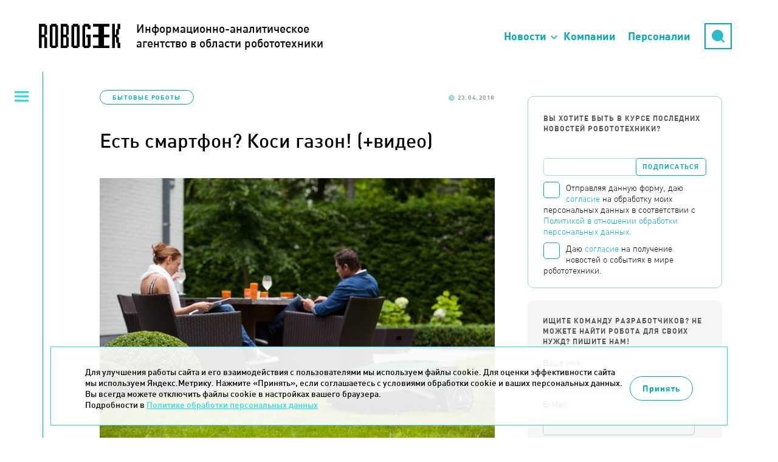

--- FILE ---
content_type: text/html; charset=UTF-8
request_url: https://robogeek.ru/bytovye-roboty/est-smartfon
body_size: 10590
content:
<!DOCTYPE html>
<html>

<head>
	<meta HTTP-EQUIV="Content-Type" CONTENT="text/html; charset=utf-8">
	<meta name=viewport content="width=device-width, initial-scale=1, maximum-scale=1">
		<link rel="stylesheet" href="https://unpkg.com/swiper/swiper-bundle.min.css" />

	<link rel="icon" type="image/png" href="/favicon-96x96.png" sizes="96x96" />
	<link rel="icon" type="image/svg+xml" href="/favicon.svg" />
	<link rel="shortcut icon" href="/favicon.ico" />
	<link rel="apple-touch-icon" sizes="180x180" href="/apple-touch-icon.png" />
	<link rel="manifest" href="/site.webmanifest" />

	<title>Есть смартфон? Коси газон! (+видео) | Robogeek.Ru</title>
<meta name="msapplication-config" content="none" />
<meta name="description" content="Всего 20 лет назад компания Robomow сконструировала своего первого робота-газонокосилку, но за это время эволюция робокосилок Robomow ушла далеко вперёд, радуя потребителей всё новыми и новыми инновациями." />
<meta name="keywords" content="новости робототехника" />
<meta property="og:image" content="https://robogeek.ru/files/blogs/0007/3854/robomow1.jpg"/>
    <meta property="og:type" content="article">
    <meta property="og:title" content="Есть смартфон? Коси газон! (+видео)">
    <meta property="og:url" content="https://robogeek.ru/bytovye-roboty/est-smartfon">
<link rel="stylesheet" href="/styles/reset.css" />
<link rel="stylesheet" href="/styles/fonts.css" />
<link rel="stylesheet" href="/styles/less/site.less.css" />
<link rel="stylesheet" href="/styles/less/app/components/Blogs/item/full.less.css" />
<link rel="stylesheet" href="/styles/less/app/components/Comments/app/comments.less.css" />
<link rel="stylesheet" href="/styles/plugins/highlight.css" />
<link rel="stylesheet" href="/styles/less/app/components/Delivery/app/subscribe_form.less.css" />
<link rel="stylesheet" href="/styles/less/app/components/Blogs/item/blogs_list.less.css" />
<link rel="stylesheet" href="/styles/less/app/components/Forms/app/forms.less.css" />

	
	<script src="/builds/prod/js/index/a5d/a5d062e1c9d1527a3fb3.js" ></script>	<link href="/builds/prod/css/index/806/806fe37f22c5812aa435f0e69d729955.css" media="screen" rel="stylesheet"></head>

<body class="">
	<!-- Yandex.Metrika counter -->
<script type="text/javascript">
    (function(m,e,t,r,i,k,a){
        m[i]=m[i]||function(){(m[i].a=m[i].a||[]).push(arguments)};
        m[i].l=1*new Date();
        for (var j = 0; j < document.scripts.length; j++) {if (document.scripts[j].src === r) { return; }}
        k=e.createElement(t),a=e.getElementsByTagName(t)[0],k.async=1,k.src=r,a.parentNode.insertBefore(k,a)
    })(window, document,'script','https://mc.yandex.ru/metrika/tag.js', 'ym');

    ym(25741070, 'init', {webvisor:true, clickmap:true, accurateTrackBounce:true, trackLinks:true});
</script>
<noscript><div><img src="https://mc.yandex.ru/watch/25741070" style="position:absolute; left:-9999px;" alt="" /></div></noscript>
<!-- /Yandex.Metrika counter -->

<!-- Rating@Mail.ru counter -->
<script type="text/javascript">
var _tmr = _tmr || [];
_tmr.push({id: "2618617", type: "pageView", start: (new Date()).getTime()});
(function (d, w) {
   var ts = d.createElement("script"); ts.type = "text/javascript"; ts.async = true;
   ts.src = (d.location.protocol == "https:" ? "https:" : "http:") + "//top-fwz1.mail.ru/js/code.js";
   var f = function () {var s = d.getElementsByTagName("script")[0]; s.parentNode.insertBefore(ts, s);};
   if (w.opera == "[object Opera]") { d.addEventListener("DOMContentLoaded", f, false); } else { f(); }
})(document, window);
</script><noscript><div style="position:absolute;left:-10000px;">
<img src="//top-fwz1.mail.ru/counter?id=2618617;js=na" style="border:0;" height="1" width="1" alt="Рейтинг@Mail.ru" />
</div></noscript>
<!-- //Rating@Mail.ru counter -->
			<header class="b-header">
			<div class="b-header__top">
				<div class="container">
					<a href="/" class="logo">
						<div>Информационно-аналитическое<br />агентство в области робототехники</div>
					</a>
					<a href="https://techart.ru/" class="techart"></a>
					<div class="techart-desc">
						<p>Консалтинговая группа "Текарт" - центр компетенции "Робототехника".</p>
						<a class="techart-desc__link" href="/about/">Подробнее...</a>
					</div>
					<ul class="b-header__nav-list">
						<li class="nav-item nav-item__news"><a href="">Новости</a></li>
						<li class="nav-item"><a href="/companies">Компании</a></li>
						<li class="nav-item"><a href="/people">Персоналии</a></li>
						<li class="nav-item nav-item__search"><a href="/search">Поиск</a></li>
						<li>
							<div class="search">
								<div class="form">
									<form action="/search" method="get">
										<input type="hidden" name="searchid" value="2166299" />
										<input type="text" name="text" placeholder="Поиск" />
									</form>
								</div>
								<div class="button-opener">
									<div class="button-opener__search"></div>
								</div>
							</div>
						</li>
					</ul>

					<div class="opener"><span>Основное меню</span></div>
				</div>
				<div class="top-categories hidden">
					<h2 class="top-categories__title">Новости робототехники</h2>
					    <ul>

		
		            <li>
                <a href="/authors">
                    <span>Авторские колонки</span>
					                        <span>27</span>
					                </a>
            </li>
		
		            <li>
                <a href="/3d-tehnologii">
                    <span>3D-технологии </span>
					                        <span>62</span>
					                </a>
            </li>
		            <li>
                <a href="/avtomatizatsiya">
                    <span>Автоматизация</span>
					                        <span>4</span>
					                </a>
            </li>
		            <li>
                <a href="/avtonomnyi-transport">
                    <span>Автономный транспорт</span>
					                        <span>586</span>
					                </a>
            </li>
		            <li>
                <a href="/analitika">
                    <span>Аналитика</span>
					                        <span>177</span>
					                </a>
            </li>
		            <li class="current">
                <a href="/bytovye-roboty">
                    <span>Бытовые роботы</span>
					                        <span>150</span>
					                </a>
            </li>
		            <li>
                <a href="/voennaya-robototehnika">
                    <span>Военная робототехника</span>
					                        <span>150</span>
					                </a>
            </li>
		            <li>
                <a href="/zakonodatelstvo">
                    <span>Законодательство</span>
					                        <span>4</span>
					                </a>
            </li>
		            <li>
                <a href="/intervyu">
                    <span>Интервью</span>
					                        <span>132</span>
					                </a>
            </li>
		            <li>
                <a href="/interesnoe-o-robotah">
                    <span>Интересное о роботах</span>
					                        <span>603</span>
					                </a>
            </li>
		            <li>
                <a href="/internet-veschei">
                    <span>Интернет вещей</span>
					                        <span>216</span>
					                </a>
            </li>
		            <li>
                <a href="/iskusstvennyi-intellekt">
                    <span>Искусственный интеллект</span>
					                        <span>700</span>
					                </a>
            </li>
		            <li>
                <a href="/kosmicheskie-roboty">
                    <span>Космические роботы</span>
					                        <span>111</span>
					                </a>
            </li>
		            <li>
                <a href="/letayuschie-roboty">
                    <span>Летающие роботы</span>
					                        <span>984</span>
					                </a>
            </li>
		            <li>
                <a href="/nauchnye-razrabotki-programmnoe-obespechenie">
                    <span>Научные разработки, программное обеспечение</span>
					                        <span>597</span>
					                </a>
            </li>
		            <li>
                <a href="/neironnye-seti">
                    <span>Нейронные сети</span>
					                        <span>8</span>
					                </a>
            </li>
		            <li>
                <a href="/novosti-kompanii">
                    <span>Новости компаний</span>
					                        <span>538</span>
					                </a>
            </li>
		            <li>
                <a href="/novosti-proekta">
                    <span>Новости проекта</span>
					                        <span>82</span>
					                </a>
            </li>
		            <li>
                <a href="/obrazovatelnaya-robototehnika">
                    <span>Образовательная робототехника</span>
					                        <span>3</span>
					                </a>
            </li>
		            <li>
                <a href="/podvodnye-i-nadvodnye-roboty">
                    <span>Подводные и надводные роботы</span>
					                        <span>207</span>
					                </a>
            </li>
		            <li>
                <a href="/programmirovanie-robototehniki">
                    <span>Программирование робототехники</span>
					                        <span>1</span>
					                </a>
            </li>
		            <li>
                <a href="/promyshlennaya-avtomatizatsiya">
                    <span>Промышленная автоматизация</span>
					                        <span>9</span>
					                </a>
            </li>
		            <li>
                <a href="/promyshlennye-roboty">
                    <span>Промышленные роботы</span>
					                        <span>231</span>
					                </a>
            </li>
		            <li>
                <a href="/robo-igrushki">
                    <span>Робо-игрушки</span>
					                        <span>65</span>
					                </a>
            </li>
		            <li>
                <a href="/robo-keisy">
                    <span>Робо-кейсы</span>
					                        <span>95</span>
					                </a>
            </li>
		            <li>
                <a href="/robo-obrazovanie">
                    <span>Робо-образование</span>
					                        <span>66</span>
					                </a>
            </li>
		            <li>
                <a href="/robo-sobytija">
                    <span>Робо-события</span>
					                        <span>627</span>
					                </a>
            </li>
		            <li>
                <a href="/roboty-v-meditsine">
                    <span>Роботы в медицине</span>
					                        <span>198</span>
					                </a>
            </li>
		            <li>
                <a href="/roboty-v-selskom-hozyaistve">
                    <span>Роботы в сельском хозяйстве</span>
					                        <span>127</span>
					                </a>
            </li>
		            <li>
                <a href="/roboty-spasateli">
                    <span>Роботы специального назначения</span>
					                        <span>126</span>
					                </a>
            </li>
		            <li>
                <a href="/servisnye-roboty">
                    <span>Сервисные роботы</span>
					                        <span>411</span>
					                </a>
            </li>
		            <li>
                <a href="/startapy">
                    <span>Стартапы</span>
					                        <span>6</span>
					                </a>
            </li>
		            <li>
                <a href="/chelovekopodobnye-roboty">
                    <span>Человекоподобные роботы</span>
					                        <span>100</span>
					                </a>
            </li>
		            <li>
                <a href="/ekzoskelety-protezy">
                    <span>Экзоскелеты, протезы</span>
					                        <span>187</span>
					                </a>
            </li>
		    </ul>
				</div>
			</div>
		</header>
	
			<section class="left-menu">
			<div class="opener"><span>Категории новостей</span></div>
			    <ul>

		            <li>
                <a href="/about">О проекте</a>
            </li>
		
		            <li>
                <a href="/authors">
                    <span>Авторские колонки</span>
					                        <span>(27)</span>
					                </a>
            </li>
		
		            <li>
                <a href="/3d-tehnologii">
                    <span>3D-технологии </span>
					                        <span>(62)</span>
					                </a>
            </li>
		            <li>
                <a href="/avtomatizatsiya">
                    <span>Автоматизация</span>
					                        <span>(4)</span>
					                </a>
            </li>
		            <li>
                <a href="/avtonomnyi-transport">
                    <span>Автономный транспорт</span>
					                        <span>(586)</span>
					                </a>
            </li>
		            <li>
                <a href="/analitika">
                    <span>Аналитика</span>
					                        <span>(177)</span>
					                </a>
            </li>
		            <li class="current">
                <a href="/bytovye-roboty">
                    <span>Бытовые роботы</span>
					                        <span>(150)</span>
					                </a>
            </li>
		            <li>
                <a href="/voennaya-robototehnika">
                    <span>Военная робототехника</span>
					                        <span>(150)</span>
					                </a>
            </li>
		            <li>
                <a href="/zakonodatelstvo">
                    <span>Законодательство</span>
					                        <span>(4)</span>
					                </a>
            </li>
		            <li>
                <a href="/intervyu">
                    <span>Интервью</span>
					                        <span>(132)</span>
					                </a>
            </li>
		            <li>
                <a href="/interesnoe-o-robotah">
                    <span>Интересное о роботах</span>
					                        <span>(603)</span>
					                </a>
            </li>
		            <li>
                <a href="/internet-veschei">
                    <span>Интернет вещей</span>
					                        <span>(216)</span>
					                </a>
            </li>
		            <li>
                <a href="/iskusstvennyi-intellekt">
                    <span>Искусственный интеллект</span>
					                        <span>(700)</span>
					                </a>
            </li>
		            <li>
                <a href="/kosmicheskie-roboty">
                    <span>Космические роботы</span>
					                        <span>(111)</span>
					                </a>
            </li>
		            <li>
                <a href="/letayuschie-roboty">
                    <span>Летающие роботы</span>
					                        <span>(984)</span>
					                </a>
            </li>
		            <li>
                <a href="/nauchnye-razrabotki-programmnoe-obespechenie">
                    <span>Научные разработки, программное обеспечение</span>
					                        <span>(597)</span>
					                </a>
            </li>
		            <li>
                <a href="/neironnye-seti">
                    <span>Нейронные сети</span>
					                        <span>(8)</span>
					                </a>
            </li>
		            <li>
                <a href="/novosti-kompanii">
                    <span>Новости компаний</span>
					                        <span>(538)</span>
					                </a>
            </li>
		            <li>
                <a href="/novosti-proekta">
                    <span>Новости проекта</span>
					                        <span>(82)</span>
					                </a>
            </li>
		            <li>
                <a href="/obrazovatelnaya-robototehnika">
                    <span>Образовательная робототехника</span>
					                        <span>(3)</span>
					                </a>
            </li>
		            <li>
                <a href="/podvodnye-i-nadvodnye-roboty">
                    <span>Подводные и надводные роботы</span>
					                        <span>(207)</span>
					                </a>
            </li>
		            <li>
                <a href="/programmirovanie-robototehniki">
                    <span>Программирование робототехники</span>
					                        <span>(1)</span>
					                </a>
            </li>
		            <li>
                <a href="/promyshlennaya-avtomatizatsiya">
                    <span>Промышленная автоматизация</span>
					                        <span>(9)</span>
					                </a>
            </li>
		            <li>
                <a href="/promyshlennye-roboty">
                    <span>Промышленные роботы</span>
					                        <span>(231)</span>
					                </a>
            </li>
		            <li>
                <a href="/robo-igrushki">
                    <span>Робо-игрушки</span>
					                        <span>(65)</span>
					                </a>
            </li>
		            <li>
                <a href="/robo-keisy">
                    <span>Робо-кейсы</span>
					                        <span>(95)</span>
					                </a>
            </li>
		            <li>
                <a href="/robo-obrazovanie">
                    <span>Робо-образование</span>
					                        <span>(66)</span>
					                </a>
            </li>
		            <li>
                <a href="/robo-sobytija">
                    <span>Робо-события</span>
					                        <span>(627)</span>
					                </a>
            </li>
		            <li>
                <a href="/roboty-v-meditsine">
                    <span>Роботы в медицине</span>
					                        <span>(198)</span>
					                </a>
            </li>
		            <li>
                <a href="/roboty-v-selskom-hozyaistve">
                    <span>Роботы в сельском хозяйстве</span>
					                        <span>(127)</span>
					                </a>
            </li>
		            <li>
                <a href="/roboty-spasateli">
                    <span>Роботы специального назначения</span>
					                        <span>(126)</span>
					                </a>
            </li>
		            <li>
                <a href="/servisnye-roboty">
                    <span>Сервисные роботы</span>
					                        <span>(411)</span>
					                </a>
            </li>
		            <li>
                <a href="/startapy">
                    <span>Стартапы</span>
					                        <span>(6)</span>
					                </a>
            </li>
		            <li>
                <a href="/chelovekopodobnye-roboty">
                    <span>Человекоподобные роботы</span>
					                        <span>(100)</span>
					                </a>
            </li>
		            <li>
                <a href="/ekzoskelety-protezy">
                    <span>Экзоскелеты, протезы</span>
					                        <span>(187)</span>
					                </a>
            </li>
		    </ul>
		</section>
	
	<section class="content-wrapper ">
		
		
			<section class="site-content ">
								
<div class="blog-full" itemscope itemtype="https://schema.org/NewsArticle">

	
	<div class="blog-info ">
					<p class="tags">
				<a href="/bytovye-roboty">Бытовые роботы</a>
			</p>
				<p class="date-n-comments">
			<span class="date">23.04.2018</span>
					</p>
	</div>

    <link itemprop="image" href="https://robogeek.ru/files/blogs/0007/3854/robomow1.jpg">
    <meta itemprop="headline name" content="Есть смартфон? Коси газон! (+видео)">
    <meta itemprop="description"
          content="Всего 20 лет назад компания Robomow сконструировала своего первого робота-газонокосилку, но за это время эволюция робокосилок Robomow ушла далеко вперёд, радуя потребителей всё новыми и новыми инновациями.">
    <meta itemprop="datePublished" datetime="2018-04-23" content="2018-04-23">
    <div itemprop="publisher" itemscope itemtype="https://schema.org/Organization">
        <div itemprop="logo" itemscope itemtype="https://schema.org/ImageObject">
            <img itemprop="url image" src="https://robogeek.ru/images/layout/logo_2.png" alt="Логотип" title="Логотип" style="display:none;"/>
        </div>
        <meta itemprop="name" content="Robogeek">
        <meta itemprop="telephone" content="+7(495) 790-7591">
        <meta itemprop="address" content="Россия">
    </div>

	<h1>Есть смартфон? Коси газон! (+видео)</h1>

			<div class="image"><img width="100%" src="/files/blogs/0007/3854/_cache/fit650x800-robomow1.jpg" /></div>
	
	<div class="content no-border" itemprop="articleBody">
		<p>Всего 20 лет назад компания Robomow сконструировала своего первого робота-газонокосилку, но за это время эволюция робокосилок Robomow ушла далеко вперёд, радуя потребителей всё новыми и новыми инновациями.</p>

				<p>И вот вершина эволюции на 2018 год – веб-приложение «MyRobomow», предназначенное для того, чтобы пользователи могли взаимодействовать со своей газонокосилкой из любой точки мира, делая кошение более удобным, чем когда-либо прежде!</p>
<p>Вообще-то, для <a href="http://www.robogeek.ru/companies/robomow">Robomow</a> мобильные приложения к робокосилкам дело уже знакомое. Первое такое приложение «Robomow App» компания запустила в 2014 году. Ставшее хитом, приложение предоставило пользователям уникальную возможность управлять косилкой посредством смартфона. Простой алгоритм действий завоевал сердца потребителей: газонокосилка соединялась с мобильным телефоном, а пользователь мог управлять ею, выбирая функции «Отправить на кошение», «Возврат на базовую станцию», «Отключить автоматический выезд» и т. д.</p>
<p>В первый раз превратив смартфоны пользователей в пульты дистанционного управления, Robomow произвел революцию в роботизированном кошении.</p>
<p>Но почивать на лаврах компания не стала и в 2018 году порадовала владельцев робокосилок Robomow новым, самым современным веб-приложением «MyRobomow». </p>
<p><img src="/files/blogs/0007/3854/attaches/Robomow.jpg" width="650" height="435" style="max-width: 650px; width: 100%; height: auto;"></p> 
<p>Первые пользователи уже сейчас могут попробовать бета-версию приложения нажав на кнопку «Попробовать» на сайте Robomow. После входа в систему им будет предоставлена персональная панель управления, предназначенная для демонстрации последних действий газонокосилки в красочном и интуитивно понятном формате. Поскольку веб-приложение подключается к газонокосилке через GSM, пользователи пользуются расширенными функциями, которые включают:</p>
<ul>
<li>График кошения: активируйте и отрегулируйте график кошения с любого расстояния, в любое время;</li>
<li>Отчеты: общая статистика и последние действия газонокосилки;</li>
<li>История: информация по работе газонокосилки и меры по устранению неполадок.</li>
</ul>
<p>«Инновации и опыт пользователей - это то, за что мы стоим. «MyRobomow» позволяет пользователям взаимодействовать с их газонокосилкой, буквально в любом месте, что делает жизнь еще проще, а продукт - обязательным для владельцев Robomow».</p>

<p>Рекомендуемые розничные цены:</p>
<p>RX12 (0 - 250 м2): 29 990 руб.<br>
RC304 (0 – 1 000 м2): 65 990 руб.<br>
RS635 (0 – 5 000 м2): 179 990 руб.<br>
Приложение: The Robomow App: бесплатно</p>

		
					<div class="full-tags">Теги: <a href="/tag-977">Robomow</a></div>
		
		<div class="social-counters">
            <!--noindex-->
            <script src="https://yastatic.net/es5-shims/0.0.2/es5-shims.min.js"></script>
            <script src="https://yastatic.net/share2/share.js"></script>
            <div class="ya-share2" data-services="vkontakte,telegram"></div>
            <!--/noindex-->
		</div>
	</div>

			
<div class="comments-container">
	<div class="comments-header" data-load-url="/comments/blogs3854/">
		<h2 id="comments" class="comments-load">Комментарии</h2>
		<span class="comments-load">(0)</span>
		<a href="" class="comments-load">Добавить комментарий</a>
	</div>

	<div class="comments-wrapper comments-embedded-ajax-body"></div>
</div>


	</div>			</section>

							<section class="right-menu">

                    <div class="subscribe-form">
                        <p>Вы хотите быть в курсе последних новостей робототехники?</p>
                        

<form action="/subscribers/subscribe" method="post" id="subscribe_form" enctype="application/x-www-form-urlencoded" class="delivery delivery-subscribe b-form-politics"><fieldset><div class="delivery-form-container">

    <script>
        function captchaDelivery(e) {
            e.preventDefault();
            const form = document.getElementById('subscribe_form');
            const validateEmail = (email) => {
                return String(email)
                    .toLowerCase()
                    .match(
                        /^(([^<>()[\]\\.,;:\s@"]+(\.[^<>()[\]\\.,;:\s@"]+)*)|(".+"))@((\[[0-9]{1,3}\.[0-9]{1,3}\.[0-9]{1,3}\.[0-9]{1,3}\])|(([a-zA-Z\-0-9]+\.)+[a-zA-Z]{2,}))$/
                     );
            };

            if(!validateEmail(form.elements.subscribe_email.value)) {
                alert('Введите корректный E-mail');
                return;
            }
            if (!form.elements.subscribe.checked) {
                alert('Необходимо дать согласие на обработку Ваших персональных данных');
                return;
            }

            if (!form.elements.receive_news_subscribe.checked) {
                alert('Необходимо дать согласие на получение новостей');
                return;
            }

            form.submit();
        }
    </script>

	<div class="field field-email  field-type--text">
	<label for="subscribe_email" class="label-email left">Email:</label>	<div class="right">
		<input type="text" name="subscribe[email]" value="" id="subscribe_email" data-validate-presence="Введите E-mail" data-validate-match="^$|^[a-zA-Z0-9._%+-]+@[a-zA-Z0-9.-]+\.[a-zA-Z]{2,4}$" data-validate-match-message="Введите корректный E-mail" data-validate-match-mods="" class="validable" data-field-name="email" />
		
			</div>
</div>
<input type="hidden" name="subscribe[f_protect_code]" value="c578db45bfd42f53e00d04945043d28c" id="subscribe_f_protect_code" /><input type="hidden" name="subscribe[protect]" value="" id="subscribe_protect" data-field-name="protect" /><script type="text/javascript">
<!--
$(function() {
	var v = '';
	v = v.concat(9);v = v.concat(2);v = v.concat('3');v = v.concat('8');v = v.concat('7');	$('#subscribe_protect').attr('value',v);
});
//-->
</script>
    <div class="field">
    <label for="subscribe" class="b-form-politics__checkbox">
        <span class="b-form-politics__fake-checkbox"></span>
        <input type="checkbox" id="subscribe" class="b-form-politics__origin-checkbox">
        <span class="b-form-politics__text">
                Отправляя данную форму, даю <a href="/consent/" target="_blank">согласие</a> на обработку моих персональных данных в соответствии с
                <a href="/confidential/" target="_blank">Политикой в отношении обработки персональных данных.</a>
            </span>
    </label>

            <label for="receive_news_subscribe" class="b-form-politics__checkbox">
            <span class="b-form-politics__fake-checkbox"></span>
            <input type="checkbox" id="receive_news_subscribe" class="b-form-politics__origin-checkbox">
            <span class="b-form-politics__text">
                    Даю <a href="/consent-info/" target="_blank">согласие</a> на получение новостей о событиях в мире робототехники.</a>
                </span>
        </label>
    </div>
    <input type="hidden" name="subscribe_captcha" id="subscribe_captcha" value="">
	<input onclick="captchaDelivery(event)" type="submit" value="Подписаться" />
</div>
</fieldset></form>                    </div>

                    <div class="right-menu--block">
                        <div data-form-container="1">
<div class="form">
<h2>Ищите команду разработчиков? Не можете найти робота для своих нужд? Пишите нам!</h2><form action="/forms/messages/" method="post" id="messages_form" enctype="application/x-www-form-urlencoded" class="b-form-politics"><fieldset><input type="hidden" name="messages[_form_name_]" value="messages" id="messages__form_name_" data-field-name="_form_name_" /><input type="hidden" name="messages[_referer_]" value="5856df72dbc8c0e723e5b0e4b4e18fde" id="messages__referer_" data-field-name="_referer_" /><div class="field field-name  field-type--text">
	<label for="messages_name" class="label-name left">Ваше имя:</label>	<div class="right">
		<input type="text" name="messages[name]" value="" id="messages_name" required="required" data-validate-presence="Введите имя!" class="validable" data-field-name="name" />
		
			</div>
</div>
<div class="field field-email  field-type--text">
	<label for="messages_email" class="label-email left">E-Mail:</label>	<div class="right">
		<input type="text" name="messages[email]" value="" id="messages_email" required="required" data-validate-presence="Введите E-Mail!" data-validate-match="^$|^[a-zA-Z0-9._%+-]+@[a-zA-Z0-9.-]+\.[a-zA-Z]{2,4}$" data-validate-match-message="E-Mail некорректный!" data-validate-match-mods="" class="validable" data-field-name="email" />
		
			</div>
</div>
<div class="field field-message  field-type--textarea">
	<label for="messages_message" class="label-message left">Ваш вопрос:</label>	<div class="right">
		<textarea name="messages[message]" id="messages_message" required="required" style="none" data-field-name="message" class="use-tab-key"></textarea>
		
			</div>
</div>
<input type="hidden" name="messages[f_protect_code]" value="6b4ad2310a41bb3c050f2e21ccaa85ce" id="messages_f_protect_code" /><input type="hidden" name="messages[protect]" value="" id="messages_protect" data-field-name="protect" /><script type="text/javascript">
<!--
$(function() {
	var v = '';
	v = v.concat(4-2);v = v.concat((6+2)/2+1);v = v.concat(Math.floor(Math.sin(2.1)*8)+1);v = v.concat(8);v = v.concat('0');	$('#messages_protect').attr('value',v);
});
//-->
</script>
<input type="hidden" name="messages[captcha]" value="" id="messages_captcha" data-field-name="captcha" /><p class="messages-form--description">Для обратной связи укажите ваш E-mail, он будет доступен только администратору. Так вы сможете оперативно узнать, когда ответ на ваш вопрос будет опубликован</p>
<div class="messages-form--submit-container">
    <div class="field">
    <label for="feedback" class="b-form-politics__checkbox">
        <span class="b-form-politics__fake-checkbox"></span>
        <input type="checkbox" id="feedback" class="b-form-politics__origin-checkbox">
        <span class="b-form-politics__text">
                Отправляя данную форму, даю <a href="/consent/" target="_blank">согласие</a> на обработку моих персональных данных в соответствии с
                <a href="/confidential/" target="_blank">Политикой в отношении обработки персональных данных.</a>
            </span>
    </label>

    </div>
</div>
<div class="messages-form--submit-container">
	<input class="messages-form--submit" type="submit" value="Отправить вопрос">
</div>
</fieldset></form></div></div>
                    </div>

                    <br /><br />

                    <div class="right-menu__picture-block">
                        <script src="https://vk.com/js/api/openapi.js?137" type="text/javascript"></script>
                        <div id="vk_groups" class="vk_groups"></div>
                        <script type="text/javascript">
                            VK.Widgets.Group("vk_groups", {
                                mode: 0,
                                width: "320",
                                height: "400",
                                color1: 'FFFFFF',
                                color2: '717070',
                                color3: '31728d'
                            }, 136178291);
                        </script>
                    </div>

                                            <div class="right-menu__last-comments">
                            
<div class="b-last-comments">
	<h2 class="b-last-comments__title">Новые комментарии</h2>

			<div class="b-last-comments-material">
			<a href="/iskusstvennyi-intellekt/neiroset-generiruet-pugayuschie-litsa-pod-muzyku" class="b-last-comments-material__title">
				Нейросеть генерирует пугающие лица под музыку			</a>
			<div class="b-last-comments-material__comments">
									<div class="b-last-comment">
						<div class="b-last-comment__header">
							<div class="b-last-comment__name">Фанатка Франкенштейна</div>
							<div class="b-last-comment__dates">
								<div class="b-last-comment__date">17.09.2025</div>
								<div class="b-last-comment__time">03:22:03</div>
							</div>
						</div>

						<div class="b-last-comment__text">
							Привет зловещая долина!)						</div>
					</div>
							</div>
		</div>
			<div class="b-last-comments-material">
			<a href="/iskusstvennyi-intellekt/agi-i-chelovek-vchera-segodnya-zavtra" class="b-last-comments-material__title">
				AGI и человек: вчера, сегодня, завтра			</a>
			<div class="b-last-comments-material__comments">
									<div class="b-last-comment">
						<div class="b-last-comment__header">
							<div class="b-last-comment__name">Гость</div>
							<div class="b-last-comment__dates">
								<div class="b-last-comment__date">14.09.2025</div>
								<div class="b-last-comment__time">10:04:27</div>
							</div>
						</div>

						<div class="b-last-comment__text">
							Поэтому попытка создать общий ИИ подобна тому как попытка создать вечный двигатель или найти философский камень, решить задачу квадратуры круга...						</div>
					</div>
							</div>
		</div>
	</div>                        </div>
                    
                    <div class="other-articles">
                                                    <noindex>
                                <h2>Другие статьи по теме</h2>

                                <div class="last_themes list">
                                    <article>
	<a href="/bytovye-roboty/uchenye-ipmash-ran-sozdali-robotizirovannuyu-invalidnuyu-kolyasku-upravlyaemuyu-siloi-mysli">Ученые ИПМаш РАН создали роботизированную инвалидную коляску, управляемую «силой мысли»</a>
</article>
<article>
	<a href="/bytovye-roboty/snizhenie-urovnya-odinochestva-pozhilyh-lyudei-s-pomoschyu-robota-kompanona">Снижение уровня одиночества пожилых людей с помощью робота-компаньона</a>
</article>
                                </div>
                            </noindex>
                                            </div>

                    <div class="categories b-categories">
                        <h2 class="b-categories__title">Категории</h2>
                        <div class="b-categories__opener"></div>
                        <div class="b-categories__list">
                                <ul>

		
		            <li>
                <a href="/authors">
                    <span>Авторские колонки</span>
					                        <span>27</span>
					                </a>
            </li>
		
		            <li>
                <a href="/3d-tehnologii">
                    <span>3D-технологии </span>
					                        <span>62</span>
					                </a>
            </li>
		            <li>
                <a href="/avtomatizatsiya">
                    <span>Автоматизация</span>
					                        <span>4</span>
					                </a>
            </li>
		            <li>
                <a href="/avtonomnyi-transport">
                    <span>Автономный транспорт</span>
					                        <span>586</span>
					                </a>
            </li>
		            <li>
                <a href="/analitika">
                    <span>Аналитика</span>
					                        <span>177</span>
					                </a>
            </li>
		            <li class="current">
                <a href="/bytovye-roboty">
                    <span>Бытовые роботы</span>
					                        <span>150</span>
					                </a>
            </li>
		            <li>
                <a href="/voennaya-robototehnika">
                    <span>Военная робототехника</span>
					                        <span>150</span>
					                </a>
            </li>
		            <li>
                <a href="/zakonodatelstvo">
                    <span>Законодательство</span>
					                        <span>4</span>
					                </a>
            </li>
		            <li>
                <a href="/intervyu">
                    <span>Интервью</span>
					                        <span>132</span>
					                </a>
            </li>
		            <li>
                <a href="/interesnoe-o-robotah">
                    <span>Интересное о роботах</span>
					                        <span>603</span>
					                </a>
            </li>
		            <li>
                <a href="/internet-veschei">
                    <span>Интернет вещей</span>
					                        <span>216</span>
					                </a>
            </li>
		            <li>
                <a href="/iskusstvennyi-intellekt">
                    <span>Искусственный интеллект</span>
					                        <span>700</span>
					                </a>
            </li>
		            <li>
                <a href="/kosmicheskie-roboty">
                    <span>Космические роботы</span>
					                        <span>111</span>
					                </a>
            </li>
		            <li>
                <a href="/letayuschie-roboty">
                    <span>Летающие роботы</span>
					                        <span>984</span>
					                </a>
            </li>
		            <li>
                <a href="/nauchnye-razrabotki-programmnoe-obespechenie">
                    <span>Научные разработки, программное обеспечение</span>
					                        <span>597</span>
					                </a>
            </li>
		            <li>
                <a href="/neironnye-seti">
                    <span>Нейронные сети</span>
					                        <span>8</span>
					                </a>
            </li>
		            <li>
                <a href="/novosti-kompanii">
                    <span>Новости компаний</span>
					                        <span>538</span>
					                </a>
            </li>
		            <li>
                <a href="/novosti-proekta">
                    <span>Новости проекта</span>
					                        <span>82</span>
					                </a>
            </li>
		            <li>
                <a href="/obrazovatelnaya-robototehnika">
                    <span>Образовательная робототехника</span>
					                        <span>3</span>
					                </a>
            </li>
		            <li>
                <a href="/podvodnye-i-nadvodnye-roboty">
                    <span>Подводные и надводные роботы</span>
					                        <span>207</span>
					                </a>
            </li>
		            <li>
                <a href="/programmirovanie-robototehniki">
                    <span>Программирование робототехники</span>
					                        <span>1</span>
					                </a>
            </li>
		            <li>
                <a href="/promyshlennaya-avtomatizatsiya">
                    <span>Промышленная автоматизация</span>
					                        <span>9</span>
					                </a>
            </li>
		            <li>
                <a href="/promyshlennye-roboty">
                    <span>Промышленные роботы</span>
					                        <span>231</span>
					                </a>
            </li>
		            <li>
                <a href="/robo-igrushki">
                    <span>Робо-игрушки</span>
					                        <span>65</span>
					                </a>
            </li>
		            <li>
                <a href="/robo-keisy">
                    <span>Робо-кейсы</span>
					                        <span>95</span>
					                </a>
            </li>
		            <li>
                <a href="/robo-obrazovanie">
                    <span>Робо-образование</span>
					                        <span>66</span>
					                </a>
            </li>
		            <li>
                <a href="/robo-sobytija">
                    <span>Робо-события</span>
					                        <span>627</span>
					                </a>
            </li>
		            <li>
                <a href="/roboty-v-meditsine">
                    <span>Роботы в медицине</span>
					                        <span>198</span>
					                </a>
            </li>
		            <li>
                <a href="/roboty-v-selskom-hozyaistve">
                    <span>Роботы в сельском хозяйстве</span>
					                        <span>127</span>
					                </a>
            </li>
		            <li>
                <a href="/roboty-spasateli">
                    <span>Роботы специального назначения</span>
					                        <span>126</span>
					                </a>
            </li>
		            <li>
                <a href="/servisnye-roboty">
                    <span>Сервисные роботы</span>
					                        <span>411</span>
					                </a>
            </li>
		            <li>
                <a href="/startapy">
                    <span>Стартапы</span>
					                        <span>6</span>
					                </a>
            </li>
		            <li>
                <a href="/chelovekopodobnye-roboty">
                    <span>Человекоподобные роботы</span>
					                        <span>100</span>
					                </a>
            </li>
		            <li>
                <a href="/ekzoskelety-protezy">
                    <span>Экзоскелеты, протезы</span>
					                        <span>187</span>
					                </a>
            </li>
		    </ul>
                        </div>
                    </div>

                </section>
            
        
        <a href="#" class="scroll-to-top"></a>


    </section>


    <footer class="with-top-border main">
        <div class="footer-left-column">
            <p>
                &copy; 2014-2026. Robogeek.ru - проект группы “Текарт”.<br>
                Телефон редакции <strong>+7(495) 790-7591, доб. 117</strong>
            </p>
            <p>
                <a href="/confidential/" target="_blank">Политика в отношении обработки персональных данных</a>
            </p>
        </div>

        <div class="footer-right-column">

            <p>Приглашения на соответствующие нашей тематике мероприятия, пресс-релизы и другие сообщения ждем на
                <a href="mailto:info@robogeek.ru">info@robogeek.ru</a>.<br>
                При любом использовании материалов сайта ссылка обязательна.
            </p>

            <div class="counters">
                <a class="rss" href="/rss.xml" target="_blank"></a>
                <!-- Rating@Mail.ru logo -->
<a href="http://top.mail.ru/jump?from=2618617">
<img src="//top-fwz1.mail.ru/counter?id=2618617;t=499;l=1"
style="border:0;" height="31" width="88" alt="Рейтинг@Mail.ru" /></a>
<!-- //Rating@Mail.ru logo -->            </div>

        </div>

    </footer>

    <div class="l-popup">
        <div class="l-popup__overlay"></div>
        <div class="l-popup__container">
            <a href="#" class="l-popup__close-button"></a>
            <div class="l-popup__content l-popup-content"></div>
        </div>
    </div>


	<div class="cookie-notice">
		<div class="cookie-notice__container">
			<div class="cookie-notice__text">
				<p>Для улучшения работы сайта и его взаимодействия с пользователями мы используем файлы cookie. Для оценки эффективности сайта мы используем Яндекс.Метрику. Нажмите «Принять», если соглашаетесь с условиями обработки cookie и ваших персональных данных. Вы всегда можете отключить файлы cookie в настройках вашего браузера.<br> Подробности в <a href="/confidential/">Политике обработки персональных данных</a></p>
			</div>
			<div class="cookie-notice__button">
				<span class="but">Принять</span>
			</div>
		</div>
	</div>
	<script>
		if ($(document).ready()) {
			let cookiesBtn = $('.cookie-notice__button');
			$('.cookie-notice__button').click(function () {
				$(this).parent().parent().fadeOut(300);
				let date = new Date();
				date.setTime(date.getTime() + 365 * 24 * 60 * 60 * 1000);
				document.cookie = "show_cookie=1; expires=" + date.toGMTString() + "; path=/;";
			});
		}
	</script>

    <script src="/scripts/site.js"></script>
<script src="/tao/scripts/tao.js"></script>
<script src="/scripts/copy/app/components/Comments/app/scripts/comments-ajax.js"></script>
<script src="/scripts/jquery/highlight.js"></script>
<script src="/scripts/code_highlight.js"></script>
<script src="/tao/scripts/validation.js"></script>
<script src="/tao/scripts/jquery/tabby.js"></script>
<script src="/scripts/copy/app/components/FullCache/scripts/ajax_load.js"></script>

    

    <script src="//api-maps.yandex.ru/2.1/?lang=ru_RU&apikey=62462433-f99b-44d6-a003-eb1c6425e9e4" type="text/javascript"></script>
    <script type="module">
        import Swiper from 'https://unpkg.com/swiper/swiper-bundle.esm.browser.min.js'

        const swiper = new Swiper('.swiper-container', {
            watchOverflow: true,
            spaceBetween: 20,
            breakpoints: {
                '650': {
                    slidesPerView: 2,
                },
                '1100': {
                    slidesPerView: 3,
                },
                '1400': {
                    slidesPerView: 4,
                    spaceBetween: 20,
                },
                '1650': {
                    slidesPerView: 4,
                    spaceBetween: 0,
                }
            },
            pagination: {
                el: '.swiper-pagination',
            },
        });
    </script>
</body>

</html>


--- FILE ---
content_type: text/css
request_url: https://robogeek.ru/styles/less/site.less.css
body_size: 5594
content:
.mixin-bordered-block-button {
  cursor: pointer;
  border: 2px solid #00abb6;
}
.mixin-pseudo {
  content: '';
}
.b-header {
  text-align: center;
  position: relative;
}
.b-header__top {
  position: relative;
  margin: 0 auto;
  max-width: 1766px;
  box-sizing: border-box;
  background-color: white;
}
.b-header__top .container {
  position: relative;
  display: flex;
  align-items: center;
  justify-content: space-between;
  padding: 30px 5vw;
  z-index: 100;
  background-color: white;
}
@media (max-width: 1020px) {
  .b-header__top .container {
    padding: 60px 30px 30px;
  }
}
.b-header__top .logo {
  display: block;
  width: 400px;
  height: 50px;
  background: url('/images/layout/logo_2.png') left bottom no-repeat;
  background-size: contain;
  outline: none;
  padding-left: 196px;
  font-family: 'din', arial, helvetica, sans-serif;
  font-size: 24px;
  line-height: 128%;
  text-align: left;
  color: #000;
}
.b-header__top .logo div {
  margin-top: -6px;
}
@media (max-width: 1400px) {
  .b-header__top .logo {
    height: 40px;
    width: 340px;
    font-size: 19px;
    padding-left: 160px;
  }
  .b-header__top .logo div {
    margin-top: -4px;
  }
}
@media (max-width: 1120px) {
  .b-header__top .logo {
    font-size: 16px;
    padding-left: 160px;
    width: 300px;
  }
}
@media (max-width: 520px) {
  .b-header__top .logo {
    width: 120px;
    padding-left: 0px;
  }
  .b-header__top .logo div {
    display: none;
  }
}
.b-header__top .techart {
  width: 112px;
  height: 34px;
  margin: 0 10px;
  display: none;
  background: url('/images/layout/techart.png') left bottom no-repeat;
}
@media (max-width: 1020px) {
  .b-header__top .techart {
    margin: 0;
  }
}
.b-header__top .techart-desc {
  display: none;
  align-items: flex-end;
  font-weight: 400;
  font-size: 20px;
  line-height: 21px;
  margin: 0 10px;
}
@media (max-width: 1620px) {
  .b-header__top .techart-desc {
    font-size: 18px;
  }
}
@media (max-width: 1500px) {
  .b-header__top .techart-desc {
    display: none;
  }
}
.b-header__top .techart-desc p {
  max-width: 350px;
  text-align: left;
}
@media (max-width: 1620px) {
  .b-header__top .techart-desc p {
    max-width: 320px;
  }
}
.b-header__top .techart-desc.hidden {
  -webkit-transition: opacity 0.5s;
  -moz-transition: opacity 0.5s;
  -ms-transition: opacity 0.5s;
  -o-transition: opacity 0.5s;
  transition: opacity 0.5s;
  opacity: 0;
}
.b-header__top .techart-desc__link {
  text-decoration: none;
}
.b-header__top .techart-desc__link:hover {
  text-decoration: underline;
}
@media (max-width: 990px) {
  .b-header__top .techart-desc__link {
    display: none;
  }
}
.b-header__top .top-categories {
  display: block;
  background-color: #00abb6;
  position: absolute;
  box-sizing: border-box;
  max-width: 1766px;
  padding: 50px 5vw;
  margin: 0 auto;
  left: 0;
  top: 120px;
  z-index: 10;
  opacity: 100;
  transition: all .3s;
}
@media (max-width: 1400px) {
  .b-header__top .top-categories {
    top: 115px;
  }
}
.b-header__top .top-categories.hidden {
  opacity: 0;
  transform: translateY(-1600px);
}
@media (max-width: 1020px) {
  .b-header__top .top-categories {
    display: none;
  }
}
.b-header__top .top-categories__title {
  color: white;
  text-align: left;
  font-size: 36px;
}
.b-header__top .top-categories ul {
  display: grid;
  grid-template-columns: repeat(5, 1fr);
  grid-column-gap: 15px;
}
@media (max-width: 1280px) {
  .b-header__top .top-categories ul {
    grid-template-columns: repeat(4, 1fr);
  }
}
.b-header__top .top-categories ul li {
  height: 120px;
  border-bottom: 1px solid white;
}
.b-header__top .top-categories ul li:hover {
  text-decoration: none;
  background-color: #0197a1;
}
.b-header__top .top-categories ul li a {
  height: 100%;
  box-sizing: border-box;
  padding: 15px;
  display: flex;
  align-items: center;
  justify-content: space-between;
  text-transform: uppercase;
  color: white;
}
.b-header__top .top-categories ul li a span:first-child {
  text-align: left;
  margin-right: 15px;
}
.b-header__nav-list {
  display: flex;
  align-items: center;
  font-weight: 700;
  font-size: 20px;
  line-height: inherit;
}
@media (max-width: 1400px) {
  .b-header__nav-list {
    font-weight: 700;
    font-size: 18px;
    line-height: inherit;
  }
}
@media (max-width: 1020px) {
  .b-header__nav-list {
    top: 0;
    right: auto;
    bottom: auto;
    left: -100%;
    -webkit-transition: left 0.5s;
    -moz-transition: left 0.5s;
    -ms-transition: left 0.5s;
    -o-transition: left 0.5s;
    transition: left 0.5s;
    z-index: 3;
    text-transform: uppercase;
    position: absolute;
    display: block;
    text-align: left;
    top: 48px;
    width: 100%;
    max-width: 500px;
  }
  .b-header__nav-list li {
    display: block;
    color: #fff;
  }
  .b-header__nav-list li:not(:last-of-type) {
    border-bottom: 1px solid #fff;
  }
  .b-header__nav-list li:hover a:before {
    display: none;
  }
  .b-header__nav-list a {
    -webkit-transition: background-color 0.5s;
    -moz-transition: background-color 0.5s;
    -ms-transition: background-color 0.5s;
    -o-transition: background-color 0.5s;
    transition: background-color 0.5s;
    background-color: #9cd6da;
  }
  .b-header__nav-list a:hover {
    background-color: #00838b;
  }
  .b-header__nav-list.opened {
    left: 0;
  }
  .b-header__nav-list li:last-of-type {
    display: block;
  }
  .b-header__nav-list a {
    color: #fff;
  }
}
.b-header__nav-list .nav-item {
  position: relative;
}
.b-header__nav-list .nav-item.hidden {
  -webkit-transition: opacity 0.5s;
  -moz-transition: opacity 0.5s;
  -ms-transition: opacity 0.5s;
  -o-transition: opacity 0.5s;
  transition: opacity 0.5s;
  opacity: 0;
}
.b-header__nav-list .nav-item:hover {
  text-decoration: underline;
  text-decoration-color: #00abb6;
}
.b-header__nav-list .nav-item:last-of-type {
  display: none;
}
.b-header__nav-list .nav-item.only-for-mobiles {
  display: none;
}
@media (max-width: 650px) {
  .b-header__nav-list .nav-item.only-for-mobiles {
    display: block;
  }
}
.b-header__nav-list .nav-item__news {
  padding-right: 8px;
  position: relative;
}
.b-header__nav-list .nav-item__news.active::after {
  background-position: bottom center;
}
@media (max-width: 1020px) {
  .b-header__nav-list .nav-item__news {
    display: none;
  }
}
.b-header__nav-list .nav-item__news::after {
  position: absolute;
  content: '';
  width: 11px;
  height: 7px;
  right: 0;
  top: 28px;
  background: url('/images/layout/arrow.png') top center no-repeat;
}
.b-header__nav-list .nav-item__search {
  display: none;
}
@media (max-width: 1020px) {
  .b-header__nav-list .nav-item__search {
    display: block;
  }
}
.b-header__nav-list a {
  padding: 20px 10px;
}
.b-header .opener {
  display: none;
  position: absolute;
  top: 12px;
  right: auto;
  bottom: auto;
  left: 12px;
  min-height: 35px;
  align-self: center;
  justify-content: right;
  cursor: pointer;
  background-image: url(/images/top-nav/menu-left-700.png);
  background-repeat: no-repeat;
  background-position: 0 0;
  height: 35px;
}
.b-header .opener.opened {
  background-position: 0 -68px;
}
@media (max-width: 650px) {
  .b-header .opener {
    width: 90px;
    top: 12px;
    font-size: 12px;
    word-wrap: break-word;
    white-space: normal;
    background-image: url(/images/top-nav/menu-left-320.png);
    background-position: 0 5px;
    padding-left: 35px;
  }
  .b-header .opener.opened {
    background-position: 0 -45px;
  }
}
@media (max-width: 1020px) {
  .b-header .opener {
    display: flex;
    align-items: center;
    z-index: 10;
    color: #00abb6;
    text-transform: uppercase;
    font-weight: bold;
    font-size: 15px;
    width: 129px;
    padding-left: 45px;
    height: auto;
    text-align: left;
    white-space: nowrap;
  }
}
.b-header a,
.b-header img {
  display: block;
}
.b-header .search {
  position: relative;
}
.b-header .search .button-opener-detail,
.b-header .search .button-opener {
  width: 41px;
  height: 39px;
  cursor: pointer;
  border: 2px solid #00abb6;
  border-left: none;
  margin-left: 15px;
  margin-right: 12px;
  display: flex;
  justify-content: center;
  align-items: center;
}
.b-header .search .button-opener-detail div,
.b-header .search .button-opener div {
  height: 21px;
  width: 21px;
  background: url(/images/layout/search_2.png) no-repeat top center;
  background-size: 21px;
}
.b-header .search .button-opener-detail div.open,
.b-header .search .button-opener div.open {
  background-position: bottom center;
}
.b-header .search .form {
  border: 2px solid #00abb6;
  -webkit-transition: width 0.5s;
  -moz-transition: width 0.5s;
  -ms-transition: width 0.5s;
  -o-transition: width 0.5s;
  transition: width 0.5s;
  -webkit-box-sizing: border-box;
  -moz-box-sizing: border-box;
  box-sizing: border-box;
  height: 43px;
  position: absolute;
  width: 0;
  right: 55px;
  border-right: none;
  overflow: hidden;
  padding: 10px 0;
}
.b-header .search .form.opened {
  width: 650px;
}
@media (max-width: 1300px) {
  .b-header .search .form.opened {
    width: 500px;
  }
}
.b-header .search input {
  width: 95%;
  font-size: 16px;
  border: none;
  padding: 0;
  outline: none;
}
@media (max-width: 1020px) {
  .b-header .search {
    display: none;
  }
}
.b-header__research-container {
  margin: 0 70px 0 -6.1%;
}
@media (max-width: 1400px) {
  .b-header__research-container {
    margin: 0 70px 0 -6.2%;
  }
}
@media (max-width: 1100px) {
  .b-header__research-container {
    margin: 0;
  }
}
.b-header__image {
  max-width: 100%;
  display: block;
}
.b-header__research {
  overflow: hidden;
  background-color: #00abb6;
  box-sizing: border-box;
  max-width: 1820px;
  margin: 0 auto 0 0;
  padding: 50px 5vw 20px;
}
.b-header__research .swiper-container {
  padding-bottom: 30px;
}
@media (max-width: 850px) {
  .b-header__research .swiper-container {
    width: 100%;
  }
}
.b-header__research .swiper-container .swiper-pagination-bullet {
  background-color: #FFFFFF90;
  width: 70px;
  height: 4px;
  border-radius: 0;
}
.b-header__research .swiper-container .swiper-pagination-bullet-active {
  background-color: #FFF;
}
@media (min-width: 500px) {
  .b-header__research .swiper-container .swiper-pagination-bullet {
    width: 90px;
  }
}
.b-header__research figure {
  margin: 0;
}
.b-header__research .research__header {
  color: white;
  font-size: 36px;
  text-align: left;
  padding-bottom: 40px;
  margin-left: 10px;
}
.b-header__research .research__content {
  display: flex;
  max-width: 100%;
}
.b-header__research .research__item {
  margin: 0;
}
.b-header__research .research__item:nth-child(n) {
  display: none;
}
.b-header__research .research__item:nth-child(1) {
  display: block;
}
.b-header__research .research__img {
  margin-bottom: 60px;
  height: 300px;
}
.b-header__research .research__img img {
  height: 100%;
  width: 100%;
  object-fit: cover;
}
.b-header__research .research__title,
.b-header__research .research__announce {
  color: white;
  text-align: left;
}
.b-header__research .research__title {
  font-size: 20px;
  padding-bottom: 20px;
}
.b-header__research .research__announce {
  font-size: 14px;
  line-height: 16px;
}
@media (min-width: 1650px) {
  .b-header__research .research__item:nth-child(n) {
    display: block;
    flex: 0 1 300px;
    margin: 0 10px;
  }
  .b-header__research .research__item:nth-child(1) {
    flex: 0 1 600px;
  }
}
.cookie-notice {
  position: fixed;
  bottom: 20px;
  left: 0;
  z-index: 1000;
  width: 100%;
}
.cookie-notice .cookie-notice__container {
  width: 100%;
  max-width: 1000px;
  margin-left: auto;
  margin-right: auto;
  background-color: rgba(255, 255, 255, 0.9);
  border: 1px solid #25dde9;
  color: #000;
  padding: 2rem 3.5rem 1.5rem;
  display: flex;
  flex-wrap: nowrap;
  align-items: center;
  justify-content: space-between;
  font-size: 14px;
  line-height: 18px;
}
.cookie-notice .cookie-notice__container .cookie-notice__text {
  width: auto;
  padding-right: 10px;
  text-align: left;
}
.cookie-notice .cookie-notice__container .cookie-notice__text a {
  color: #25dde9;
  text-decoration: underline;
}
.cookie-notice .cookie-notice__container .cookie-notice__button {
  width: auto;
  padding: 10px 20px;
  margin: 0;
  text-align: center;
  font-size: 14px;
  color: #00abb6;
  font-weight: bold;
  background-color: #fff;
  border: 1px solid #00abb6;
  border-radius: 20px;
  cursor: pointer;
  transition: all 0.5s;
  font-family: din;
  letter-spacing: 1.2px;
}
.cookie-notice .cookie-notice__container .cookie-notice__button:hover {
  color: #fff;
  background-color: #00abb6;
}
@media screen and (max-width: 1150px) {
  .cookie-notice .cookie-notice__container {
    width: 80%;
    padding: 1.5rem 2rem 1rem;
    font-size: 14px;
    line-height: 16px;
  }
}
@media screen and (max-width: 700px) {
  .cookie-notice .cookie-notice__container {
    padding: 1.5rem 2rem 1rem;
    display: block !important;
    line-height: 16px;
  }
  .cookie-notice .cookie-notice__container .cookie-notice__button {
    padding: 5px 15px;
    font-size: 12px;
    margin-top: 20px;
  }
}
body {
  font-family: 'din', arial, helvetica, sans-serif;
  font-size: 16px;
  color: #000;
  min-width: 280px;
}
body.body-forum {
  min-width: 700px;
}
h1 {
  font-weight: 500;
  font-size: 30px;
  line-height: 36px;
  padding: 7px 0 20px;
}
h1.with-top-padding {
  padding: 20px 0 10px;
}
h2,
h3 {
  font-weight: 400;
  font-size: 25px;
  line-height: 31px;
  padding: 10px 0;
}
input[type=text],
input[type=password],
input[type=number],
textarea {
  -webkit-box-sizing: border-box;
  -moz-box-sizing: border-box;
  box-sizing: border-box;
  border: 1px solid #b4d7d9;
  border-radius: 5px;
  padding: 7px;
  width: 250px;
  resize: none;
}
input[type=text].datepick,
input[type=password].datepick,
input[type=number].datepick,
textarea.datepick {
  width: 250px !important;
}
@media (max-width: 500px) {
  input[type=text],
  input[type=password],
  input[type=number],
  textarea {
    width: 100%;
  }
  input[type=text].datepick,
  input[type=password].datepick,
  input[type=number].datepick,
  textarea.datepick {
    width: 92% !important;
  }
}
input[type=button],
input[type=submit],
button {
  border: 1px solid #00abb6;
  border-radius: 5px;
  color: #00abb6;
  -webkit-transition: all 0.5s;
  -moz-transition: all 0.5s;
  -ms-transition: all 0.5s;
  -o-transition: all 0.5s;
  transition: all 0.5s;
  cursor: pointer;
  background-color: #fff;
  text-transform: uppercase;
  font-family: din;
  font-size: 11px;
  font-weight: bold;
  letter-spacing: 1.2px;
  padding: 5px 10px;
}
input[type=button]:hover,
input[type=submit]:hover,
button:hover {
  background-color: #00abb6;
  color: #fff;
}
@media (max-width: 500px) {
  input[type=button],
  input[type=submit],
  button {
    width: 100%;
  }
}
em,
i {
  font-style: italic;
}
.input-template {
  display: none;
}
.checkbox {
  display: inline-block;
  vertical-align: middle;
  font-size: 0;
  width: 20px;
  height: 20px;
  border: 1px solid #b4d7d9;
  border-radius: 5px;
  cursor: pointer;
  margin-right: 5px;
  padding: 0 !important;
  position: relative;
  overflow: hidden;
}
.checkbox input {
  position: absolute;
  top: -100px;
  right: 0;
  bottom: 0;
  left: 0;
}
.checkbox.checked {
  background: url(/images/layout/checkbox.png) no-repeat center center;
}
.left-menu {
  font-weight: 300;
  font-size: 18px;
  line-height: inherit;
  float: left;
  width: 50px;
  padding: 15px 10px;
  position: relative;
  z-index: 9;
}
@media (max-width: 1020px) {
  .left-menu {
    z-index: 110;
  }
}
.left-menu ul {
  position: absolute;
  top: 0;
  right: auto;
  bottom: auto;
  left: -450px;
  -webkit-transition: left 0.5s;
  -moz-transition: left 0.5s;
  -ms-transition: left 0.5s;
  -o-transition: left 0.5s;
  transition: left 0.5s;
  z-index: 3;
  text-transform: uppercase;
  width: 450px;
}
.left-menu ul li {
  display: block;
  color: #fff;
}
.left-menu ul li:not(:last-of-type) {
  border-bottom: 1px solid #fff;
}
.left-menu ul li:hover a:before {
  display: none;
}
.left-menu ul a {
  -webkit-transition: background-color 0.5s;
  -moz-transition: background-color 0.5s;
  -ms-transition: background-color 0.5s;
  -o-transition: background-color 0.5s;
  transition: background-color 0.5s;
  background-color: #9cd6da;
}
.left-menu ul a:hover {
  background-color: #00838b;
}
.left-menu ul.opened {
  left: 70px;
}
@media (max-width: 1020px) {
  .left-menu ul {
    position: absolute;
    top: 0;
    right: 0;
    bottom: auto;
    width: 0;
    overflow: hidden;
    left: auto;
    -webkit-transition: width 0.5s;
    -moz-transition: width 0.5s;
    -ms-transition: width 0.5s;
    -o-transition: width 0.5s;
    transition: width 0.5s;
    z-index: 3;
    text-transform: uppercase;
    top: 48px;
  }
  .left-menu ul li {
    display: block;
    color: #fff;
  }
  .left-menu ul li:not(:last-of-type) {
    border-bottom: 1px solid #fff;
  }
  .left-menu ul li:hover a:before {
    display: none;
  }
  .left-menu ul a {
    -webkit-transition: background-color 0.5s;
    -moz-transition: background-color 0.5s;
    -ms-transition: background-color 0.5s;
    -o-transition: background-color 0.5s;
    transition: background-color 0.5s;
    background-color: #9cd6da;
  }
  .left-menu ul a:hover {
    background-color: #00838b;
  }
  .left-menu ul.opened {
    width: 500px;
    max-width: 500px;
    left: auto;
  }
}
@media (max-width: 500px) {
  .left-menu ul {
    position: absolute;
    top: 0;
    right: 0;
    bottom: auto;
    width: 0;
    overflow: hidden;
    left: auto;
    -webkit-transition: width 0.5s;
    -moz-transition: width 0.5s;
    -ms-transition: width 0.5s;
    -o-transition: width 0.5s;
    transition: width 0.5s;
    z-index: 3;
    text-transform: uppercase;
    top: 48px;
  }
  .left-menu ul li {
    display: block;
    color: #fff;
  }
  .left-menu ul li:not(:last-of-type) {
    border-bottom: 1px solid #fff;
  }
  .left-menu ul li:hover a:before {
    display: none;
  }
  .left-menu ul a {
    -webkit-transition: background-color 0.5s;
    -moz-transition: background-color 0.5s;
    -ms-transition: background-color 0.5s;
    -o-transition: background-color 0.5s;
    transition: background-color 0.5s;
    background-color: #9cd6da;
  }
  .left-menu ul a:hover {
    background-color: #00838b;
  }
  .left-menu ul.opened {
    width: 100vw;
    max-width: 500px;
    left: auto;
  }
}
.left-menu li:first-of-type a {
  font-weight: 400;
  background-color: #00abb6;
}
.left-menu a {
  color: #fff;
  display: block;
  padding: 10px 20px;
  line-height: 28px;
}
.left-menu .opener {
  width: 50px;
  height: 50px;
  cursor: pointer;
  background: url(/images/layout/menu.png) no-repeat center center;
}
.left-menu .opener span {
  display: none;
}
@media (max-width: 1020px) {
  .left-menu {
    position: absolute;
    top: 0;
    display: inline;
    right: 0;
    padding: 0;
    width: 100px;
  }
  .left-menu .opener {
    float: right;
    background-image: none;
    margin-top: 12px;
    min-height: 30px;
    align-self: center;
    justify-content: left;
    display: flex;
    align-items: center;
    z-index: 10;
    color: #00abb6;
    text-transform: uppercase;
    font-weight: bold;
    font-size: 15px;
    width: auto;
    padding-right: 15px;
    height: auto;
    text-align: left;
    white-space: nowrap;
  }
  .left-menu .opener:after {
    content: '+';
    background-color: #00abb6;
    color: #ffffff;
    text-align: center;
    margin-left: 10px;
    width: 23px;
    height: 24px;
    font-size: 40px;
    line-height: 0.25;
    font-weight: 100;
  }
  .left-menu .opener span {
    display: inline;
  }
  .left-menu .opened:after {
    content: '-';
  }
}
@media (max-width: 650px) {
  .left-menu .opener {
    font-size: 12px;
    word-wrap: break-word;
    white-space: normal;
  }
  .left-menu .opener:after {
    padding: 0 2px;
  }
  .left-menu .opened:after {
    padding: 0 3px;
  }
}
.content-wrapper {
  -webkit-box-sizing: border-box;
  -moz-box-sizing: border-box;
  box-sizing: border-box;
  margin: 0 0 0 70px;
  border-left: 1px solid #00abb6;
  min-height: 1123px;
  position: relative;
}
.content-wrapper:not(.main) {
  text-align: center;
}
.content-wrapper.main {
  padding-left: 5.5%;
  padding-bottom: 10px;
  width: auto;
}
@media (max-width: 1100px) {
  .content-wrapper.main {
    padding-left: 0;
  }
  .content-wrapper.main h1 {
    padding-left: 30px;
  }
}
@media (max-width: 1020px) {
  .content-wrapper.main {
    margin-left: 0;
    border: none;
    margin-bottom: 0;
  }
}
@media (max-width: 1100px) {
  .content-wrapper {
    padding-left: 0;
    width: auto;
  }
}
@media (max-width: 740px) {
  .content-wrapper {
    margin-left: 0;
    border: none;
    margin-bottom: 0;
    min-height: auto;
  }
}
.body-forum h1 {
  padding-top: 20px;
}
.body-forum .content-wrapper {
  border: none;
  margin: 0;
}
.navigation-route {
  font-weight: 300;
  font-size: 12px;
  line-height: inherit;
  color: #00abb6;
  padding: 25px 0 0;
}
.navigation-route a {
  text-decoration: underline;
}
.navigation-route a:hover {
  text-decoration: none;
}
.navigation-route a:last-of-type {
  color: #000;
  text-decoration: none;
}
.content {
  font-weight: 300;
  font-size: 15px;
  line-height: 19px;
  padding: 10px 0 20px;
  margin-bottom: 10px;
}
.content.with-border {
  border-bottom: 3px solid #9CD6DA;
}
.content p {
  padding: 10px 0;
}
.content a {
  text-decoration: underline;
}
.content strong,
.content b {
  font-weight: 700;
}
.content ul,
.content ol {
  padding: 10px 0;
  list-style-position: inside;
}
.content ul {
  list-style-type: circle;
}
.content ol {
  list-style-type: decimal;
}
.content li {
  padding: 5px 0;
}
.content th,
.content td {
  padding: 5px 10px;
  border: 1px solid #000;
}
.content sup {
  vertical-align: super;
  font-size: 10px;
}
.content #ya-site-results th,
.content #ya-site-results td,
.content .ya-site-form th,
.content .ya-site-form td {
  padding: 0;
  border: none;
}
.content #ya-site-results td.b-head__l,
.content #ya-site-results td .b-head__specify {
  padding: 0 1em 0 60px;
}
.content #ya-site-results td.b-head__l,
.content #ya-site-results td.b-head__r {
  padding: 2em 0 0 0;
  vertical-align: baseline;
}
.content #ya-site-form0 .ya-site-form__arrow-a {
  border-width: 59px 0 59px 31px;
}
.all-objects {
  display: block;
  margin: 30px 0 15px;
}
.site-content,
.right-menu {
  display: inline-block;
  vertical-align: top;
  -webkit-box-sizing: border-box;
  -moz-box-sizing: border-box;
  box-sizing: border-box;
  text-align: left;
}
.site-content {
  width: 680px;
  padding-right: 30px;
  padding-bottom: 50px;
  position: relative;
}
.site-content.full-size {
  width: 1000px;
}
.site-content.forum-wrapper {
  -webkit-box-sizing: border-box;
  -moz-box-sizing: border-box;
  box-sizing: border-box;
  width: 100%;
  padding: 0 20px;
  max-width: 1000px;
}
@media (max-width: 1100px) {
  .site-content {
    width: 100%;
    padding: 0 20px 50px;
  }
}
@media (max-width: 500px) {
  .site-content {
    padding: 0 10px 50px;
  }
}
.right-menu {
  width: 340px;
  padding: 40px 0 40px 20px;
}
@media (max-width: 1100px) {
  .right-menu {
    display: none;
  }
}
.right-menu__picture-block {
  padding-bottom: 20px;
}
.blog-info {
  padding: 15px 0 0;
  clear: both;
  overflow: hidden;
}
.blog-info.with-h1 {
  padding: 30px 0 10px;
  color: #00abb6;
}
.blog-info.with-h1 h1 {
  font-weight: 700;
  font-size: 10px;
  line-height: 12px;
}
.blog-info.no-padding {
  padding: 0 !important;
}
.blog-info.wo-category .date-n-comments {
  float: none;
  text-align: left;
}
.blog-info .tags,
.blog-info .date-n-comments {
  font-weight: 700;
  font-size: 10px;
  line-height: 12px;
  max-width: 49%;
  padding: 5px 0;
  text-transform: uppercase;
  letter-spacing: 1.5px;
}
.blog-info .tags {
  border: 1px solid #00abb6;
  border-radius: 20px;
  -webkit-transition: all 0.5s;
  -moz-transition: all 0.5s;
  -ms-transition: all 0.5s;
  -o-transition: all 0.5s;
  transition: all 0.5s;
  padding: 5px 20px;
  float: left;
  color: #00abb6;
}
.blog-info .tags a {
  color: inherit;
}
.blog-info .tags:hover {
  background-color: #00abb6;
  color: #fff;
}
.blog-info .date-n-comments {
  float: right;
  text-align: right;
  color: #849d9f;
}
.blog-info .date,
.blog-info .comments {
  padding-left: 15px;
  background: no-repeat;
}
.blog-info .date {
  background-position: left 2px;
  background-image: url(/images/layout/clock.png);
}
.blog-info .comments {
  color: inherit;
  margin-left: 10px;
  background-position: left 3px;
  background-image: url(/images/layout/comment.png);
}
.blog-info .comments span {
  display: inline-block;
}
.right-block-adimage {
  text-align: center;
  padding: 25px 0;
  border-bottom: 3px solid #9cd6da;
}
.other-articles,
.categories {
  font-weight: 400;
  font-size: 15px;
  line-height: 17px;
}
.categories li {
  display: block;
  padding: 6px 0;
}
.categories a {
  line-height: 25px;
}
.categories a:hover {
  color: #00838b;
}
.categories .current a {
  color: #00838b;
}
.categories ul {
  padding-top: 10px;
}
.group-by-letter:not(:last-of-type) {
  border-bottom: 3px solid #9cd6da;
}
.field-attaches {
  padding-bottom: 10px;
}
.field-attaches label {
  display: none;
}
.page-navigator {
  font-size: 0;
  border: 1px solid #25dde9;
  margin: 20px auto;
  text-align: center;
  color: #25dde9;
}
@media (max-width: 500px) {
  .page-navigator {
    margin-bottom: 0;
  }
}
.page-navigator.main {
  -webkit-box-sizing: border-box;
  -moz-box-sizing: border-box;
  box-sizing: border-box;
  margin-right: 0;
  margin-left: 0;
  width: 92%;
}
@media (max-width: 1020px) {
  .page-navigator.main {
    margin-right: auto;
    margin-left: auto;
  }
}
.page-navigator a,
.page-navigator b,
.page-navigator span {
  font-weight: inherit;
  font-size: 16px;
  line-height: inherit;
  display: inline-block;
  vertical-align: middle;
  width: 50px;
  height: 50px;
  -webkit-box-sizing: border-box;
  -moz-box-sizing: border-box;
  box-sizing: border-box;
  -webkit-transition: all 0.5s;
  -moz-transition: all 0.5s;
  -ms-transition: all 0.5s;
  -o-transition: all 0.5s;
  transition: all 0.5s;
  padding: 15px 0;
  border-right: 1px solid #25dde9;
}
.page-navigator a:hover,
.page-navigator b:hover,
.page-navigator span:hover {
  background: #25dde9;
  color: #fff;
}
@media (max-width: 500px) {
  .page-navigator a,
  .page-navigator b,
  .page-navigator span {
    width: 28px;
    height: 28px;
    font-size: 12px;
    padding: 7px 0 0;
  }
}
.page-navigator a {
  color: #25dde9;
}
.page-navigator a:last-of-type {
  border: none;
}
.page-navigator b {
  color: #fff;
  background: #25dde9;
}
.grey-button {
  border: 1px solid #b0ced0;
  border-radius: 5px;
  color: #b0ced0;
  -webkit-transition: all 0.5s;
  -moz-transition: all 0.5s;
  -ms-transition: all 0.5s;
  -o-transition: all 0.5s;
  transition: all 0.5s;
  cursor: pointer;
  background-color: #fff;
  text-transform: uppercase;
  font-family: din;
  font-size: 11px;
  font-weight: bold;
  letter-spacing: 1.2px;
  padding: 5px 10px;
  background-color: #c8dada;
  color: #7d9293;
  padding: 6px 17px;
}
.grey-button:hover {
  background-color: #b0ced0;
  color: #fff;
}
.grey-button:hover {
  color: #7d9293;
  background-color: #eef4f4;
}
footer {
  font-size: 0;
  padding: 40px 0.5% 40px 5.5%;
  margin-left: 70px;
}
footer.main {
  border-left: 1px solid #00abb6;
}
@media (max-width: 740px) {
  footer.main {
    border: none;
  }
}
footer.with-top-border {
  border-top: 1px solid #CFD8D7;
}
footer.forum {
  -webkit-box-sizing: border-box;
  -moz-box-sizing: border-box;
  box-sizing: border-box;
  width: 100%;
  padding: 10px 20px 20px;
  max-width: 1000px;
  margin: 0 auto;
}
footer.forum .footer-left-column {
  width: 39%;
}
footer.forum .footer-right-column {
  width: 60%;
}
footer.forum .footer-right-column p {
  width: 69%;
}
@media (max-width: 740px) {
  footer {
    padding: 40px 20px;
    margin-left: 0;
  }
}
@media (max-width: 650px) {
  footer {
    padding: 40px 10px;
  }
}
footer strong {
  font-weight: 700;
  color: #768B8C;
}
.footer-left-column,
.footer-right-column {
  display: inline-block;
  vertical-align: top;
  font-weight: 300;
  font-size: 13px;
  line-height: 16px;
  position: relative;
  letter-spacing: 1px;
  color: #585858;
}
@media (max-width: 1100px) {
  .footer-left-column,
  .footer-right-column {
    width: 100% !important;
  }
}
.footer-left-column a,
.footer-right-column a {
  text-decoration: underline;
}
.footer-left-column a:hover,
.footer-right-column a:hover {
  text-decoration: none;
}
.footer-left-column {
  width: 38%;
}
@media (max-width: 1100px) {
  .footer-left-column {
    padding-bottom: 30px;
  }
}
.footer-right-column {
  width: 61%;
}
.footer-right-column p {
  width: 60%;
}
.footer-right-column p,
.footer-right-column > div {
  display: inline-block;
  vertical-align: top;
}
@media (max-width: 740px) {
  .footer-right-column p,
  .footer-right-column > div {
    width: 100%;
  }
}
.counters {
  text-align: right;
  width: 25%;
  padding-top: 9px;
}
.counters .rss {
  display: inline-block;
  vertical-align: top;
  width: 31px;
  height: 31px;
  background: url(/images/layout/rss.png) no-repeat center center;
  padding-right: 5px;
}
@media (max-width: 1100px) {
  .counters {
    position: absolute;
    top: -70px;
    right: 20px;
  }
}
@media (max-width: 650px) {
  .counters {
    position: relative;
    top: auto;
    right: auto;
    text-align: left;
    padding-top: 15px;
  }
}
.scroll-to-top {
  width: 50px;
  height: 50px;
  position: absolute;
  top: auto;
  right: 30px;
  bottom: 100px;
  left: auto;
  position: fixed;
  z-index: 10;
  background: url(/images/new/totop.jpg);
  display: none;
}
@media (max-width: 740px) {
  .scroll-to-top {
    display: none !important;
  }
}
.right-menu--block {
  margin: 20px 0;
  padding: 25px;
  background: #F5F7F6;
  border-radius: 10px;
}
.right-menu--block h2 {
  font-weight: 700;
  font-size: 12px;
  line-height: 17px;
  text-transform: uppercase;
  letter-spacing: 1px;
  color: #585858;
  padding: 0 0 15px 0;
}
.right-menu--block label {
  font-weight: 300;
  font-size: 14px;
  line-height: inherit;
  display: block;
  text-align: left;
}
.right-menu--block textarea {
  background: transparent;
  height: 80px;
}
.right-menu--block .field {
  padding: 5px 0;
}
.right-menu--block .right {
  padding-top: 10px;
}
.right-menu--block .messages-form--description {
  font-weight: 300;
  font-size: 15px;
  line-height: 17px;
  margin: 16px 0 23px;
}
.right-menu--block .messages-form--submit-container {
  text-align: right;
}
.right-menu--block .messages-form--submit {
  background: transparent;
}
.b-header-jump-buttons {
  display: flex;
  flex-wrap: nowrap;
  justify-content: center;
  text-align: center;
  padding: 20px 0;
}
.b-header-jump-buttons.hidden {
  -webkit-transition: opacity 0.5s;
  -moz-transition: opacity 0.5s;
  -ms-transition: opacity 0.5s;
  -o-transition: opacity 0.5s;
  transition: opacity 0.5s;
  opacity: 0;
}
@media (max-width: 650px) {
  .b-header-jump-buttons {
    display: none;
  }
}
.b-header-jump-button {
  width: 280px;
  height: 60px;
  -webkit-transition: all 0.5s;
  -moz-transition: all 0.5s;
  -ms-transition: all 0.5s;
  -o-transition: all 0.5s;
  transition: all 0.5s;
  font-weight: 700;
  font-size: 17px;
  line-height: 1;
  box-sizing: border-box;
  border: 5px solid #00abb6;
  color: #00abb6;
  text-align: center;
  text-transform: uppercase;
}
.b-header-jump-button.hidden {
  -webkit-transition: opacity 0.5s;
  -moz-transition: opacity 0.5s;
  -ms-transition: opacity 0.5s;
  -o-transition: opacity 0.5s;
  transition: opacity 0.5s;
  opacity: 0;
}
.b-header-jump-button__site {
  padding-top: 8px;
}
.b-header-jump-button__description {
  font-size: 9px;
  letter-spacing: 1px;
  padding-top: 8px;
}
.b-header-jump-button--current,
.b-header-jump-button:hover {
  background-color: #00abb6;
  color: #fff;
}
.b-header-jump-button:first-child {
  margin-right: 20px;
}
@media (max-width: 650px) {
  .b-header-jump-button {
    display: block;
    width: auto;
    margin: 10px;
  }
  .b-header-jump-button:first-child {
    margin-right: 10px;
  }
}
.right-menu__last-comments {
  padding: 20px 0;
  border-bottom: 1px solid #00abb6;
}
.b-last-comments-material {
  padding: 17px 0;
  position: relative;
}
.b-last-comments-material__title {
  font-weight: 500;
  font-size: 17px;
  line-height: 21px;
  color: #585858;
}
.b-last-comments-material:not(:last-of-type):after {
  content: '';
  width: 25px;
  height: 1px;
  position: absolute;
  bottom: 0;
  left: 0;
  background-color: #00abb6;
}
.b-last-comment {
  padding: 20px 0 0;
}
.b-last-comment__header {
  font-size: 0;
  padding: 8px 0 10px;
}
.b-last-comment__name,
.b-last-comment__dates,
.b-last-comment__date,
.b-last-comment__time {
  display: inline-block;
  vertical-align: middle;
}
.b-last-comment__name {
  font-size: 14px;
  color: #00abb6;
  max-width: 40%;
  padding-right: 30px;
}
.b-last-comment__dates {
  font-weight: 700;
  font-size: 10px;
  line-height: 1;
  color: #585858;
  font-family: 'din', arial, helvetica, sans-serif;
  box-sizing: border-box;
  padding-left: 25px;
  max-width: 60%;
  letter-spacing: 0.5px;
  background: url(/images/layout/clock.png) no-repeat left 2px;
}
.b-last-comment__date {
  padding-right: 10px;
}
.b-last-comment__time {
  padding-left: 10px;
  border-left: 1px solid #585858;
}
.b-last-comment__text {
  font-weight: 300;
  font-size: 14px;
  line-height: 17px;
}
.spoiler__area {
  display: none;
}
.spoiler__btn {
  border: 1px solid #00abb6;
  border-radius: 5px;
  color: #00abb6;
  -webkit-transition: all 0.5s;
  -moz-transition: all 0.5s;
  -ms-transition: all 0.5s;
  -o-transition: all 0.5s;
  transition: all 0.5s;
  cursor: pointer;
  background-color: #fff;
  text-transform: uppercase;
  font-family: din;
  font-size: 11px;
  font-weight: bold;
  letter-spacing: 1.2px;
  padding: 5px 10px;
  text-decoration: none !important;
}
.spoiler__btn:hover {
  background-color: #00abb6;
  color: #fff;
}
@media (max-width: 500px) {
  .spoiler__btn {
    width: 100%;
  }
}
.text-for-profile {
  margin-bottom: 10px;
  margin-top: -10px;
  font-weight: 300;
}
blockquote {
  text-align: center;
  margin: 20px 0;
  padding: 5px 10px;
  text-transform: uppercase;
  border-top: 3px solid #00abb6;
  border-bottom: 3px solid #00abb6;
}


--- FILE ---
content_type: application/javascript
request_url: https://robogeek.ru/scripts/copy/app/components/Comments/app/scripts/comments-ajax.js
body_size: 502
content:
$(function () {
	$(document).on('click', '.comments-load', function () {
		var
			$this = $(this),
			container = get_container($this),
			url = $this.closest('.comments-header').attr('data-load-url');

		if (!container.data('loaded')) {
			get_comments(url, container);
		} else {
			container.slideToggle();
		}
		return false;
	});

	$(document).on('submit', '.comments-wrapper form', function () {
		var
			$this = $(this),
			url = $this.attr('action'),
			container = get_container($this);

		get_comments(url, container, new FormData(this));

		return false;
	});

	$(document).on('after-ajax-comments-load', '.comments-embedded-ajax', function (e, total) {
		$(this).find('.comments-embedded-ajax-link .comments-count').html('(' + total + ')');
	});

	function get_container(element) {
		return $(element).closest('.comments-container').find('.comments-wrapper');
	}

	function get_comments(url, container, data) {
		$(container).trigger('before-ajax-comments-load');

		$.ajax({
			contentType: false,
			processData: false,
			type: data ? 'post' : 'get',
			url: url,
			data: data,
			dataType: 'json',
			success: function (response) {
				onload_comments(response, container);
			}
		});
	}

	function onload_comments(response, container) {
		var loaded = container.data('loaded');

		container
			.data('loaded', true)
			.html(response.data).slideDown();

		TAO.helpers.process_data(response);

		$('.comments-header').find('span').empty().text('(' + response.total + ')');
		$('.comments-count').empty().text(response.total);

		container.trigger('after-ajax-comments-load', [response.total]);
		!loaded && container.trigger('ajax-comments-visible');
	}
});